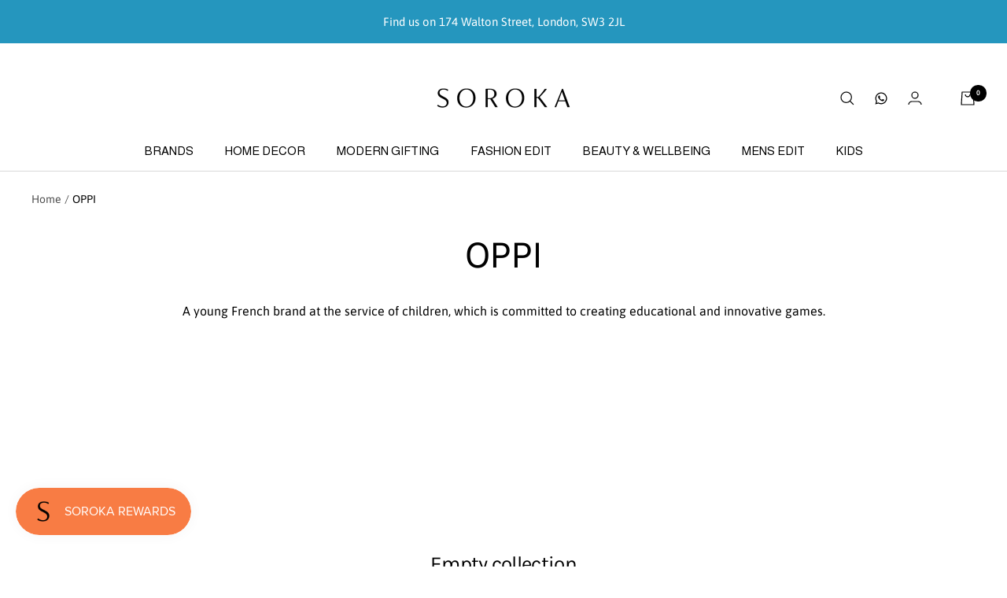

--- FILE ---
content_type: text/javascript
request_url: https://sorokalondon.co.uk/cdn/shop/t/27/assets/custom.js?v=167639537848865775061756397817
body_size: -731
content:
//# sourceMappingURL=/cdn/shop/t/27/assets/custom.js.map?v=167639537848865775061756397817
